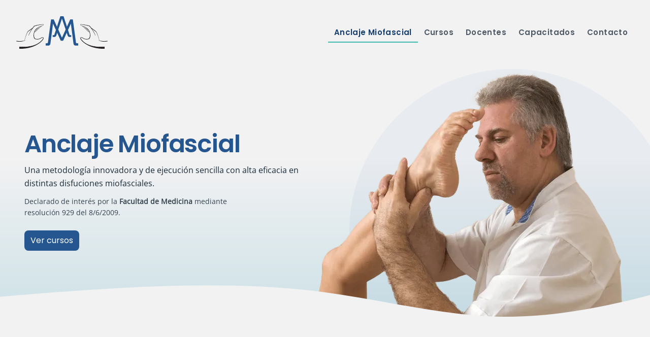

--- FILE ---
content_type: text/html
request_url: https://www.anclajemiofascial.com.ar/
body_size: 3281
content:
<!DOCTYPE html><html lang="es"> <head><meta charset="utf-8"><link rel="icon" type="image/x-icon" href="/favicon.ico"><meta name="viewport" content="width=device-width"><meta name="generator" content="Astro v4.11.3"><title>Home : Anclaje Miofascial</title><meta name="description" content="Lic. Klgo. Ftra. Luis Ángel Herrera. Kinesiólogo, Universidad de Buenos Aires."><meta property="og:title" content="Home : Anclaje Miofascial"><meta name="description" content="Lic. Klgo. Ftra. Luis Ángel Herrera. Kinesiólogo, Universidad de Buenos Aires."><meta property="og:url" content="https://anclajemiofascial.com.ar"><meta property="og:locale" content="es"><meta property="og:description" content="Lic. Klgo. Ftra. Luis Ángel Herrera. Kinesiólogo, Universidad de Buenos Aires."><meta property="og:image" content="https://anclajemiofascial.com.ar/og-image.png"><link href="https://fonts.googleapis.com/icon?family=Material+Icons|Material+Icons+Outlined" rel="stylesheet"><link rel="icon" href="../assets/favicon.ico" type="image/x-icon" sizes="256x256"><meta name="astro-view-transitions-enabled" content="true"><meta name="astro-view-transitions-fallback" content="animate"><link rel="stylesheet" href="/_astro/_page_.B6u7srid.css"><script type="module" src="/_astro/hoisted.Cdgp-qkR.js"></script></head> <body class="bg-black-50 text-black-800 flex flex-col min-h-screen"> <header class="container flex items-center justify-between pt-8 pb-2 sticky top-0 z-[2000] bg-black-50/95" id="header"> <a href="/" class="shrink-0"> <img src="/_astro/logo-anclaje.BLWrFTFK_1QWmh3.svg" alt="Anclaje Miofascial" width="180" height="64" loading="lazy" decoding="async"> </a> <div class="block laptop:hidden cursor-pointer" id="menu-toggle"> <img id="menu-icon" width="40" height="40" src="/_astro/menu.DOJCCnG3.svg" alt="menu"> </div> <nav id="nav" class="hidden fixed inset-0 top-24 bg-black-50 h-screen laptop:h-fit laptop:top-0 z-10 laptop:block laptop:relative px-6 laptop:px-0"> <ul class="flex flex-col laptop:flex-row py-20 laptop:py-0 items-center gap-10 laptop:gap-6 font-display font-semibold"> <li> <a href="/" class="font-display font-semibold text-2xl laptop:text-[15px] text-black-600 tracking-wide px-3 py-2 border-b-2 transition duration-150 ease-out hover:ease-in border-black-50 border-secondary text-primaryDark">Anclaje Miofascial</a> </li> <li> <a href="/cursos" class="font-display font-semibold text-2xl laptop:text-[15px] text-black-600 tracking-wide px-3 py-2 border-b-2 transition duration-150 ease-out hover:ease-in border-black-50 tablet:hover:border-black-200 tablet:hover:text-primary">Cursos</a> </li> <li> <a href="/docentes" class="font-display font-semibold text-2xl laptop:text-[15px] text-black-600 tracking-wide px-3 py-2 border-b-2 transition duration-150 ease-out hover:ease-in border-black-50 tablet:hover:border-black-200 tablet:hover:text-primary">Docentes</a> </li> <li> <a href="/capacitados" class="font-display font-semibold text-2xl laptop:text-[15px] text-black-600 tracking-wide px-3 py-2 border-b-2 transition duration-150 ease-out hover:ease-in border-black-50 tablet:hover:border-black-200 tablet:hover:text-primary">Capacitados</a> </li> <li> <a href="/contacto" class="font-display font-semibold text-2xl laptop:text-[15px] text-black-600 tracking-wide px-3 py-2 border-b-2 transition duration-150 ease-out hover:ease-in border-black-50 tablet:hover:border-black-200 tablet:hover:text-primary">Contacto</a> </li> </ul> </nav>  </header> <main class="grow">  <section> <div class="bg-gradient-to-b from-40% from-black-50 to-[#cce1e7] overflow-y-hidden relative pt-8"> <div class="container mx-auto px-5 tablet:px-12 flex flex-col laptop:flex-row items-center justify-between relative"> <div class="relative z-[100] max-md:pt-10"> <h1 class="text-5xl font-display font-semibold text-black tracking-tight leading-tight text-primary mb-2"> Anclaje Miofascial </h1> <p class="text-base leading-relaxed max-w-2xl mb-3"> Una metodología innovadora y de ejecución sencilla con alta eficacia en
        distintas disfuciones miofasciales. </p> <p class="text-sm leading-relaxed text-black-700 max-w-md"> Declarado de interés por la <strong>Facultad de Medicina</strong> mediante
        resolución 929 del 8/6/2009. </p> <a class="bg-primary text-white font-display px-3 py-2 rounded-lg inline-block my-6 transition duration-150 ease-out hover:ease-in hover:bg-primaryDark" href="/cursos">Ver cursos</a> </div> <img src="/_astro/photo.DVBgSMhu_ou1Mx.webp" alt="Anclaje Miofascial" class="relative z-10" width="640" height="500" loading="lazy" decoding="async"> <div class="hidden laptop:block w-[640px] h-[640px] rounded-full bg-primary absolute top-0 -right-12 opacity-5"></div> </div><div class="hidden tablet:block absolute -bottom-[116px] left-0 right-0 z-50 bg-wave bg-cover bg-center h-80"></div> </div> <div class="container mx-auto px-12"> <div class="flex flex-col items-center grap-4 py-20"> <h2 class="mb-8 border-secondary pb-2 border-b-2 text-center text-3xl font-display font-semibold text-black tracking-tight leading-tight "> ¿Qué es el anclaje miofascial? </h2> <div class="grid grid-cols-1 laptop:grid-cols-2 gap-8"> <p class="text-base leading-relaxed"> El anclaje miofascial es una variedad de estiramiento (stretching). La
        técnica del Anclaje Miofascial se puede incluir dentro de las terapias
        para tejidos blandos. Es una técnica estructural, con participación
        activa del paciente y en carga, lo que involucra una gran cantidad de
        receptores. </p> <p class="text-base leading-relaxed"> Esta metodología presenta una alta y rápida eficacia en el tratamiento
        de los procesos de dolor y restricción de movilidad en general. La
        sencillez de la ejecución de la técnica en estudio y la rápida
        comprobación de su resultado aportan un apreciable beneficio tanto para
        el profesional que la utilice, como para los pacientes. </p> </div> </div> </div> <div class="container"> <div class="grid grid-cols-1 desktop:grid-cols-3 gap-10"> <div class="bg-white shadow-lg rounded-xl overflow-hidden"> <div class="w-full h-60 saturate-0"> <img src="/_astro/ejecucion.Wvu3RWRc_Zcyt2N.webp" alt="Ejecución" class="object-cover h-60 w-full" width="400" height="400" loading="lazy" decoding="async"> </div> <div class="py-6 px-8"> <h1 class="mb-2 text-lg font-display font-semibold text-black tracking-tight leading-tight "> Ejecución </h1> <p class="text-sm leading-relaxed"> Como durante la ejecución del movimiento el paciente comienza a tener
          una sensación molesta y cortante, parecida a la que se produce con el
          masaje de tejido celular subcutáneo, debe ser advertido previamente
          con el fin de que sólo realice el movimiento hasta la aparición
          desagradable de la sensación dolorosa. </p> </div> </div> <div class="bg-white shadow-lg rounded-xl overflow-hidden"> <div class="w-full h-60 saturate-0"> <img src="/_astro/metodologia.CHQicRDI_7VIev.webp" alt="Metodología" class="object-cover h-60 w-full" width="400" height="400" loading="lazy" decoding="async"> </div> <div class="py-6 px-8"> <h1 class="mb-2 text-lg font-display font-semibold text-black tracking-tight leading-tight "> Metodología </h1> <p class="text-sm leading-relaxed"> La técnica de anclaje miofascial aplicada sobre el trígono lumbar ha
          sido objeto de una tesis presentada ante tribunal europeo en la
          Escuela Osteopática de Madrid: Repercusión del anclaje miofascial en
          el trígono lumbar sobre la flexión de tronco. </p> </div> </div><div class="bg-white shadow-lg rounded-xl overflow-hidden"> <div class="w-full h-60 saturate-0"> <img src="/_astro/variedades.D_DvPjgq_Z1VH342.webp" alt="Variedades" class="object-cover h-60 w-full" width="400" height="400" loading="lazy" decoding="async"> </div> <div class="py-6 px-8"> <h1 class="mb-2 text-lg font-display font-semibold text-black tracking-tight leading-tight "> Variedades </h1> <p class="text-sm leading-relaxed"> Existen variantes de acuerdo a la dirección en la cual se realice el
          movimiento activo: excéntrico o concéntrico. Se definen las variantes
          como anclaje en estiramiento y anclaje en contracción. </p> </div> </div> </div> </div> <div class="container"> <div class="grid grid-cols-1 desktop:grid-cols-3 gap-10 py-10"> <a class="flex items-center gap-4 bg-gradient-to-tr from-primary to-secondary rounded-lg py-3 px-5 transition duration-120 ease-out hover:ease-in hover:shadow-xl hover:scale-105" href="/cursos"> <img src="/_astro/work-calendar.DTbVSi_4_V8wyO.svg" alt="Cursos e Inscripciones" class="shrink-0" width="80" height="80" loading="lazy" decoding="async"> <div> <h2 class="font-display text-white opacity-75 text-sm leading-relaxed"> Cronograma de </h2> <h1 class="text-white text-lg font-display font-semibold text-black tracking-tight leading-tight "> Cursos e Inscripciones </h1> </div></a><a class="flex items-center gap-4 bg-gradient-to-tr from-primary to-secondary rounded-lg py-3 px-5 transition duration-120 ease-out hover:ease-in hover:shadow-xl hover:scale-105" href="/docentes"> <img src="/_astro/learning.Du-k5ICz_ZhoN0A.svg" alt="Cuerpo Docente" class="shrink-0" width="80" height="80" loading="lazy" decoding="async"> <div> <h2 class="font-display text-white opacity-75 text-sm leading-relaxed"> Conocé nuestro </h2> <h1 class="text-white text-lg font-display font-semibold text-black tracking-tight leading-tight "> Cuerpo Docente </h1> </div></a><a class="flex items-center gap-4 bg-gradient-to-tr from-primary to-secondary rounded-lg py-3 px-5 transition duration-120 ease-out hover:ease-in hover:shadow-xl hover:scale-105" href="/capacitados"> <img src="/_astro/certificate.Codc-gXk_Z10sxOH.svg" alt="Capacitados" class="shrink-0" width="80" height="80" loading="lazy" decoding="async"> <div> <h2 class="font-display text-white opacity-75 text-sm leading-relaxed"> En todo el país </h2> <h1 class="text-white text-lg font-display font-semibold text-black tracking-tight leading-tight "> Capacitados </h1> </div></a> </div> </div> </section>  </main> <footer class="container flex flex-col laptop:flex-row gap-10 py-10"> <a href="/" class="shrink-0"> <img src="/_astro/logo-anclaje.BLWrFTFK_1k2qWm.svg" alt="Anclaje Miofascial" width="120" height="44" loading="lazy" decoding="async"> </a> <div class="grow"> <ul class="text-sm"> <li class="flex items-center gap-2 py-px"> <span class="material-icons-outlined text-secondary text-base">place</span> <span>Pasteur 536 2ºB CABA 1028</span> </li> <li class="flex items-center gap-2 py-px"> <span class="material-icons-outlined text-secondary text-base">call</span> <span>+54 911 6782 0076</span> </li> <li class="flex items-center gap-2 py-px"> <span class="material-icons-outlined text-secondary text-base">email</span> <span></span> </li> </ul> </div> <p class="text-black-600 text-sm leading-relaxed"> 2025 ® Todos los derechos reservados
 </p> </footer> </body></html>

--- FILE ---
content_type: text/css
request_url: https://www.anclajemiofascial.com.ar/_astro/_page_.B6u7srid.css
body_size: 12682
content:
*,:before,:after{box-sizing:border-box;border-width:0;border-style:solid;border-color:currentColor}:before,:after{--tw-content: ""}html,:host{line-height:1.5;-webkit-text-size-adjust:100%;-moz-tab-size:4;-o-tab-size:4;tab-size:4;font-family:Open Sans,ui-sans-serif,system-ui,sans-serif,"Apple Color Emoji","Segoe UI Emoji",Segoe UI Symbol,"Noto Color Emoji";font-feature-settings:normal;font-variation-settings:normal;-webkit-tap-highlight-color:transparent}body{margin:0;line-height:inherit}hr{height:0;color:inherit;border-top-width:1px}abbr:where([title]){-webkit-text-decoration:underline dotted;text-decoration:underline dotted}h1,h2,h3,h4,h5,h6{font-size:inherit;font-weight:inherit}a{color:inherit;text-decoration:inherit}b,strong{font-weight:bolder}code,kbd,samp,pre{font-family:ui-monospace,SFMono-Regular,Menlo,Monaco,Consolas,Liberation Mono,Courier New,monospace;font-feature-settings:normal;font-variation-settings:normal;font-size:1em}small{font-size:80%}sub,sup{font-size:75%;line-height:0;position:relative;vertical-align:baseline}sub{bottom:-.25em}sup{top:-.5em}table{text-indent:0;border-color:inherit;border-collapse:collapse}button,input,optgroup,select,textarea{font-family:inherit;font-feature-settings:inherit;font-variation-settings:inherit;font-size:100%;font-weight:inherit;line-height:inherit;letter-spacing:inherit;color:inherit;margin:0;padding:0}button,select{text-transform:none}button,input:where([type=button]),input:where([type=reset]),input:where([type=submit]){-webkit-appearance:button;background-color:transparent;background-image:none}:-moz-focusring{outline:auto}:-moz-ui-invalid{box-shadow:none}progress{vertical-align:baseline}::-webkit-inner-spin-button,::-webkit-outer-spin-button{height:auto}[type=search]{-webkit-appearance:textfield;outline-offset:-2px}::-webkit-search-decoration{-webkit-appearance:none}::-webkit-file-upload-button{-webkit-appearance:button;font:inherit}summary{display:list-item}blockquote,dl,dd,h1,h2,h3,h4,h5,h6,hr,figure,p,pre{margin:0}fieldset{margin:0;padding:0}legend{padding:0}ol,ul,menu{list-style:none;margin:0;padding:0}dialog{padding:0}textarea{resize:vertical}input::-moz-placeholder,textarea::-moz-placeholder{opacity:1;color:#9ca3af}input::placeholder,textarea::placeholder{opacity:1;color:#9ca3af}button,[role=button]{cursor:pointer}:disabled{cursor:default}img,svg,video,canvas,audio,iframe,embed,object{display:block;vertical-align:middle}img,video{max-width:100%;height:auto}[hidden]{display:none}*,:before,:after{--tw-border-spacing-x: 0;--tw-border-spacing-y: 0;--tw-translate-x: 0;--tw-translate-y: 0;--tw-rotate: 0;--tw-skew-x: 0;--tw-skew-y: 0;--tw-scale-x: 1;--tw-scale-y: 1;--tw-pan-x: ;--tw-pan-y: ;--tw-pinch-zoom: ;--tw-scroll-snap-strictness: proximity;--tw-gradient-from-position: ;--tw-gradient-via-position: ;--tw-gradient-to-position: ;--tw-ordinal: ;--tw-slashed-zero: ;--tw-numeric-figure: ;--tw-numeric-spacing: ;--tw-numeric-fraction: ;--tw-ring-inset: ;--tw-ring-offset-width: 0px;--tw-ring-offset-color: #fff;--tw-ring-color: rgb(59 130 246 / .5);--tw-ring-offset-shadow: 0 0 #0000;--tw-ring-shadow: 0 0 #0000;--tw-shadow: 0 0 #0000;--tw-shadow-colored: 0 0 #0000;--tw-blur: ;--tw-brightness: ;--tw-contrast: ;--tw-grayscale: ;--tw-hue-rotate: ;--tw-invert: ;--tw-saturate: ;--tw-sepia: ;--tw-drop-shadow: ;--tw-backdrop-blur: ;--tw-backdrop-brightness: ;--tw-backdrop-contrast: ;--tw-backdrop-grayscale: ;--tw-backdrop-hue-rotate: ;--tw-backdrop-invert: ;--tw-backdrop-opacity: ;--tw-backdrop-saturate: ;--tw-backdrop-sepia: ;--tw-contain-size: ;--tw-contain-layout: ;--tw-contain-paint: ;--tw-contain-style: }::backdrop{--tw-border-spacing-x: 0;--tw-border-spacing-y: 0;--tw-translate-x: 0;--tw-translate-y: 0;--tw-rotate: 0;--tw-skew-x: 0;--tw-skew-y: 0;--tw-scale-x: 1;--tw-scale-y: 1;--tw-pan-x: ;--tw-pan-y: ;--tw-pinch-zoom: ;--tw-scroll-snap-strictness: proximity;--tw-gradient-from-position: ;--tw-gradient-via-position: ;--tw-gradient-to-position: ;--tw-ordinal: ;--tw-slashed-zero: ;--tw-numeric-figure: ;--tw-numeric-spacing: ;--tw-numeric-fraction: ;--tw-ring-inset: ;--tw-ring-offset-width: 0px;--tw-ring-offset-color: #fff;--tw-ring-color: rgb(59 130 246 / .5);--tw-ring-offset-shadow: 0 0 #0000;--tw-ring-shadow: 0 0 #0000;--tw-shadow: 0 0 #0000;--tw-shadow-colored: 0 0 #0000;--tw-blur: ;--tw-brightness: ;--tw-contrast: ;--tw-grayscale: ;--tw-hue-rotate: ;--tw-invert: ;--tw-saturate: ;--tw-sepia: ;--tw-drop-shadow: ;--tw-backdrop-blur: ;--tw-backdrop-brightness: ;--tw-backdrop-contrast: ;--tw-backdrop-grayscale: ;--tw-backdrop-hue-rotate: ;--tw-backdrop-invert: ;--tw-backdrop-opacity: ;--tw-backdrop-saturate: ;--tw-backdrop-sepia: ;--tw-contain-size: ;--tw-contain-layout: ;--tw-contain-paint: ;--tw-contain-style: }.container{width:100%;margin-right:auto;margin-left:auto;padding-right:2rem;padding-left:2rem}@media (min-width: 640px){.container{max-width:640px}}@media (min-width: 1024px){.container{max-width:1024px}}@media (min-width: 1280px){.container{max-width:1280px}}.fixed{position:fixed}.absolute{position:absolute}.relative{position:relative}.sticky{position:sticky}.inset-0{inset:0}.-bottom-\[116px\]{bottom:-116px}.-right-12{right:-3rem}.left-0{left:0}.right-0{right:0}.top-0{top:0}.top-24{top:6rem}.z-10{z-index:10}.z-50{z-index:50}.z-\[100\]{z-index:100}.z-\[2000\]{z-index:2000}.mx-auto{margin-left:auto;margin-right:auto}.my-3{margin-top:.75rem;margin-bottom:.75rem}.my-4{margin-top:1rem;margin-bottom:1rem}.my-6{margin-top:1.5rem;margin-bottom:1.5rem}.mb-1{margin-bottom:.25rem}.mb-2{margin-bottom:.5rem}.mb-3{margin-bottom:.75rem}.mb-4{margin-bottom:1rem}.mb-8{margin-bottom:2rem}.mt-5{margin-top:1.25rem}.block{display:block}.inline-block{display:inline-block}.flex{display:flex}.table{display:table}.grid{display:grid}.hidden{display:none}.h-16{height:4rem}.h-20{height:5rem}.h-24{height:6rem}.h-60{height:15rem}.h-80{height:20rem}.h-\[640px\]{height:640px}.h-screen{height:100vh}.min-h-screen{min-height:100vh}.w-16{width:4rem}.w-20{width:5rem}.w-24{width:6rem}.w-3{width:.75rem}.w-\[640px\]{width:640px}.w-full{width:100%}.min-w-fit{min-width:-moz-fit-content;min-width:fit-content}.max-w-2xl{max-width:42rem}.max-w-md{max-width:28rem}.shrink-0{flex-shrink:0}.grow{flex-grow:1}.table-auto{table-layout:auto}.cursor-pointer{cursor:pointer}.grid-cols-1{grid-template-columns:repeat(1,minmax(0,1fr))}.flex-col{flex-direction:column}.items-center{align-items:center}.justify-center{justify-content:center}.justify-between{justify-content:space-between}.gap-10{gap:2.5rem}.gap-2{gap:.5rem}.gap-3{gap:.75rem}.gap-4{gap:1rem}.gap-40{gap:10rem}.gap-5{gap:1.25rem}.gap-6{gap:1.5rem}.gap-8{gap:2rem}.gap-px{gap:1px}.overflow-hidden{overflow:hidden}.overflow-y-hidden{overflow-y:hidden}.rounded-full{border-radius:9999px}.rounded-lg{border-radius:.5rem}.rounded-md{border-radius:.375rem}.rounded-xl{border-radius:.75rem}.rounded-tl-lg{border-top-left-radius:.5rem}.rounded-tr-lg{border-top-right-radius:.5rem}.border{border-width:1px}.border-b-2{border-bottom-width:2px}.border-t{border-top-width:1px}.border-black-100{--tw-border-opacity: 1;border-color:rgb(229 230 232 / var(--tw-border-opacity))}.border-black-200{--tw-border-opacity: 1;border-color:rgb(204 207 210 / var(--tw-border-opacity))}.border-black-50{--tw-border-opacity: 1;border-color:rgb(242 242 243 / var(--tw-border-opacity))}.border-secondary{--tw-border-opacity: 1;border-color:rgb(63 186 173 / var(--tw-border-opacity))}.border-t-black-100{--tw-border-opacity: 1;border-top-color:rgb(229 230 232 / var(--tw-border-opacity))}.bg-black-100{--tw-bg-opacity: 1;background-color:rgb(229 230 232 / var(--tw-bg-opacity))}.bg-black-50{--tw-bg-opacity: 1;background-color:rgb(242 242 243 / var(--tw-bg-opacity))}.bg-black-50\/95{background-color:#f2f2f3f2}.bg-primary{--tw-bg-opacity: 1;background-color:rgb(37 86 144 / var(--tw-bg-opacity))}.bg-secondary{--tw-bg-opacity: 1;background-color:rgb(63 186 173 / var(--tw-bg-opacity))}.bg-white{--tw-bg-opacity: 1;background-color:rgb(255 255 255 / var(--tw-bg-opacity))}.bg-gradient-to-b{background-image:linear-gradient(to bottom,var(--tw-gradient-stops))}.bg-gradient-to-tr{background-image:linear-gradient(to top right,var(--tw-gradient-stops))}.bg-wave{background-image:url("data:image/svg+xml,%3csvg%20xmlns='http://www.w3.org/2000/svg'%20viewBox='0%200%201440%20320'%3e%3cpath%20fill='%23f2f2f3'%20fill-opacity='1'%20d='M0,160L60,154.7C120,149,240,139,360,133.3C480,128,600,128,720,144C840,160,960,192,1080,192C1200,192,1320,160,1380,144L1440,128L1440,320L1380,320C1320,320,1200,320,1080,320C960,320,840,320,720,320C600,320,480,320,360,320C240,320,120,320,60,320L0,320Z'%3e%3c/path%3e%3c/svg%3e")}.from-black-50{--tw-gradient-from: #F2F2F3 var(--tw-gradient-from-position);--tw-gradient-to: rgb(242 242 243 / 0) var(--tw-gradient-to-position);--tw-gradient-stops: var(--tw-gradient-from), var(--tw-gradient-to)}.from-primary{--tw-gradient-from: #255690 var(--tw-gradient-from-position);--tw-gradient-to: rgb(37 86 144 / 0) var(--tw-gradient-to-position);--tw-gradient-stops: var(--tw-gradient-from), var(--tw-gradient-to)}.from-40\%{--tw-gradient-from-position: 40%}.to-\[\#cce1e7\]{--tw-gradient-to: #cce1e7 var(--tw-gradient-to-position)}.to-secondary{--tw-gradient-to: #3fbaad var(--tw-gradient-to-position)}.bg-cover{background-size:cover}.bg-center{background-position:center}.object-cover{-o-object-fit:cover;object-fit:cover}.p-4{padding:1rem}.p-8{padding:2rem}.px-12{padding-left:3rem;padding-right:3rem}.px-2{padding-left:.5rem;padding-right:.5rem}.px-3{padding-left:.75rem;padding-right:.75rem}.px-4{padding-left:1rem;padding-right:1rem}.px-5{padding-left:1.25rem;padding-right:1.25rem}.px-6{padding-left:1.5rem;padding-right:1.5rem}.px-8{padding-left:2rem;padding-right:2rem}.py-10{padding-top:2.5rem;padding-bottom:2.5rem}.py-12{padding-top:3rem;padding-bottom:3rem}.py-2{padding-top:.5rem;padding-bottom:.5rem}.py-20{padding-top:5rem;padding-bottom:5rem}.py-3{padding-top:.75rem;padding-bottom:.75rem}.py-4{padding-top:1rem;padding-bottom:1rem}.py-5{padding-top:1.25rem;padding-bottom:1.25rem}.py-6{padding-top:1.5rem;padding-bottom:1.5rem}.py-8{padding-top:2rem;padding-bottom:2rem}.py-px{padding-top:1px;padding-bottom:1px}.pb-2{padding-bottom:.5rem}.pt-5{padding-top:1.25rem}.pt-8{padding-top:2rem}.text-left{text-align:left}.text-center{text-align:center}.font-display{font-family:Poppins,ui-sans-serif,system-ui,sans-serif,"Apple Color Emoji","Segoe UI Emoji",Segoe UI Symbol,"Noto Color Emoji"}.text-2xl{font-size:1.5rem;line-height:2rem}.text-3xl{font-size:1.875rem;line-height:2.25rem}.text-4xl{font-size:2.25rem;line-height:2.5rem}.text-5xl{font-size:3rem;line-height:1}.text-7xl{font-size:4.5rem;line-height:1}.text-base{font-size:1rem;line-height:1.5rem}.text-lg{font-size:1.125rem;line-height:1.75rem}.text-sm{font-size:.875rem;line-height:1.25rem}.text-xl{font-size:1.25rem;line-height:1.75rem}.text-xs{font-size:.75rem;line-height:1rem}.font-semibold{font-weight:600}.leading-relaxed{line-height:1.625}.leading-tight{line-height:1.25}.tracking-tight{letter-spacing:-.025em}.tracking-wide{letter-spacing:.025em}.text-black{--tw-text-opacity: 1;color:rgb(0 18 33 / var(--tw-text-opacity))}.text-black-500{--tw-text-opacity: 1;color:rgb(127 136 143 / var(--tw-text-opacity))}.text-black-600{--tw-text-opacity: 1;color:rgb(76 88 99 / var(--tw-text-opacity))}.text-black-700{--tw-text-opacity: 1;color:rgb(51 65 77 / var(--tw-text-opacity))}.text-black-800{--tw-text-opacity: 1;color:rgb(25 41 54 / var(--tw-text-opacity))}.text-primary{--tw-text-opacity: 1;color:rgb(37 86 144 / var(--tw-text-opacity))}.text-primaryDark{--tw-text-opacity: 1;color:rgb(21 61 109 / var(--tw-text-opacity))}.text-secondary{--tw-text-opacity: 1;color:rgb(63 186 173 / var(--tw-text-opacity))}.text-transparent{color:transparent}.text-white{--tw-text-opacity: 1;color:rgb(255 255 255 / var(--tw-text-opacity))}.opacity-5{opacity:.05}.opacity-75{opacity:.75}.shadow-lg{--tw-shadow: 0 10px 15px -3px rgb(0 0 0 / .1), 0 4px 6px -4px rgb(0 0 0 / .1);--tw-shadow-colored: 0 10px 15px -3px var(--tw-shadow-color), 0 4px 6px -4px var(--tw-shadow-color);box-shadow:var(--tw-ring-offset-shadow, 0 0 #0000),var(--tw-ring-shadow, 0 0 #0000),var(--tw-shadow)}.saturate-0{--tw-saturate: saturate(0);filter:var(--tw-blur) var(--tw-brightness) var(--tw-contrast) var(--tw-grayscale) var(--tw-hue-rotate) var(--tw-invert) var(--tw-saturate) var(--tw-sepia) var(--tw-drop-shadow)}.filter{filter:var(--tw-blur) var(--tw-brightness) var(--tw-contrast) var(--tw-grayscale) var(--tw-hue-rotate) var(--tw-invert) var(--tw-saturate) var(--tw-sepia) var(--tw-drop-shadow)}.transition{transition-property:color,background-color,border-color,text-decoration-color,fill,stroke,opacity,box-shadow,transform,filter,-webkit-backdrop-filter;transition-property:color,background-color,border-color,text-decoration-color,fill,stroke,opacity,box-shadow,transform,filter,backdrop-filter;transition-property:color,background-color,border-color,text-decoration-color,fill,stroke,opacity,box-shadow,transform,filter,backdrop-filter,-webkit-backdrop-filter;transition-timing-function:cubic-bezier(.4,0,.2,1);transition-duration:.15s}.transition-all{transition-property:all;transition-timing-function:cubic-bezier(.4,0,.2,1);transition-duration:.15s}.duration-150{transition-duration:.15s}.ease-out{transition-timing-function:cubic-bezier(0,0,.2,1)}.odd\:bg-white\/50:nth-child(odd){background-color:#ffffff80}.hover\:-translate-y-1:hover{--tw-translate-y: -.25rem;transform:translate(var(--tw-translate-x),var(--tw-translate-y)) rotate(var(--tw-rotate)) skew(var(--tw-skew-x)) skewY(var(--tw-skew-y)) scaleX(var(--tw-scale-x)) scaleY(var(--tw-scale-y))}.hover\:scale-105:hover{--tw-scale-x: 1.05;--tw-scale-y: 1.05;transform:translate(var(--tw-translate-x),var(--tw-translate-y)) rotate(var(--tw-rotate)) skew(var(--tw-skew-x)) skewY(var(--tw-skew-y)) scaleX(var(--tw-scale-x)) scaleY(var(--tw-scale-y))}.hover\:border-secondary\/50:hover{border-color:#3fbaad80}.hover\:bg-primaryDark:hover{--tw-bg-opacity: 1;background-color:rgb(21 61 109 / var(--tw-bg-opacity))}.hover\:bg-white:hover{--tw-bg-opacity: 1;background-color:rgb(255 255 255 / var(--tw-bg-opacity))}.hover\:text-black:hover{--tw-text-opacity: 1;color:rgb(0 18 33 / var(--tw-text-opacity))}.hover\:shadow-lg:hover{--tw-shadow: 0 10px 15px -3px rgb(0 0 0 / .1), 0 4px 6px -4px rgb(0 0 0 / .1);--tw-shadow-colored: 0 10px 15px -3px var(--tw-shadow-color), 0 4px 6px -4px var(--tw-shadow-color);box-shadow:var(--tw-ring-offset-shadow, 0 0 #0000),var(--tw-ring-shadow, 0 0 #0000),var(--tw-shadow)}.hover\:shadow-xl:hover{--tw-shadow: 0 20px 25px -5px rgb(0 0 0 / .1), 0 8px 10px -6px rgb(0 0 0 / .1);--tw-shadow-colored: 0 20px 25px -5px var(--tw-shadow-color), 0 8px 10px -6px var(--tw-shadow-color);box-shadow:var(--tw-ring-offset-shadow, 0 0 #0000),var(--tw-ring-shadow, 0 0 #0000),var(--tw-shadow)}.hover\:ease-in:hover{transition-timing-function:cubic-bezier(.4,0,1,1)}.focus\:outline-none:focus{outline:2px solid transparent;outline-offset:2px}.focus\:ring:focus{--tw-ring-offset-shadow: var(--tw-ring-inset) 0 0 0 var(--tw-ring-offset-width) var(--tw-ring-offset-color);--tw-ring-shadow: var(--tw-ring-inset) 0 0 0 calc(3px + var(--tw-ring-offset-width)) var(--tw-ring-color);box-shadow:var(--tw-ring-offset-shadow),var(--tw-ring-shadow),var(--tw-shadow, 0 0 #0000)}.group:hover .group-hover\:text-black-300{--tw-text-opacity: 1;color:rgb(178 183 188 / var(--tw-text-opacity))}@media (min-width: 640px){.tablet\:block{display:block}.tablet\:grid-cols-2{grid-template-columns:repeat(2,minmax(0,1fr))}.tablet\:px-12{padding-left:3rem;padding-right:3rem}.tablet\:hover\:border-black-200:hover{--tw-border-opacity: 1;border-color:rgb(204 207 210 / var(--tw-border-opacity))}.tablet\:hover\:text-primary:hover{--tw-text-opacity: 1;color:rgb(37 86 144 / var(--tw-text-opacity))}}@media (min-width: 1024px){.laptop\:relative{position:relative}.laptop\:top-0{top:0}.laptop\:block{display:block}.laptop\:flex{display:flex}.laptop\:table-cell{display:table-cell}.laptop\:hidden{display:none}.laptop\:h-10{height:2.5rem}.laptop\:h-fit{height:-moz-fit-content;height:fit-content}.laptop\:w-10{width:2.5rem}.laptop\:grow-0{flex-grow:0}.laptop\:grid-cols-2{grid-template-columns:repeat(2,minmax(0,1fr))}.laptop\:grid-cols-\[1fr_360px\]{grid-template-columns:1fr 360px}.laptop\:flex-row{flex-direction:row}.laptop\:gap-6{gap:1.5rem}.laptop\:rounded-none{border-radius:0}.laptop\:px-0{padding-left:0;padding-right:0}.laptop\:py-0{padding-top:0;padding-bottom:0}.laptop\:text-left{text-align:left}.laptop\:text-\[15px\]{font-size:15px}}@media (min-width: 1280px){.desktop\:grid-cols-3{grid-template-columns:repeat(3,minmax(0,1fr))}}@font-face{font-family:Poppins;font-style:normal;font-display:swap;font-weight:400;src:url(/_astro/poppins-latin-ext-400-normal.CIpeJEZw.woff2) format("woff2"),url(/_astro/poppins-latin-ext-400-normal.Ce_uWq1Z.woff) format("woff");unicode-range:U+0100-02AF,U+0304,U+0308,U+0329,U+1E00-1E9F,U+1EF2-1EFF,U+2020,U+20A0-20AB,U+20AD-20C0,U+2113,U+2C60-2C7F,U+A720-A7FF}@font-face{font-family:Poppins;font-style:normal;font-display:swap;font-weight:400;src:url(/_astro/poppins-latin-400-normal.cpxAROuN.woff2) format("woff2"),url(/_astro/poppins-latin-400-normal.BOb3E3N0.woff) format("woff");unicode-range:U+0000-00FF,U+0131,U+0152-0153,U+02BB-02BC,U+02C6,U+02DA,U+02DC,U+0304,U+0308,U+0329,U+2000-206F,U+2074,U+20AC,U+2122,U+2191,U+2193,U+2212,U+2215,U+FEFF,U+FFFD}@font-face{font-family:Poppins;font-style:normal;font-display:swap;font-weight:600;src:url(/_astro/poppins-latin-ext-600-normal.Cn4C8475.woff2) format("woff2"),url(/_astro/poppins-latin-ext-600-normal.DB6FJURc.woff) format("woff");unicode-range:U+0100-02AF,U+0304,U+0308,U+0329,U+1E00-1E9F,U+1EF2-1EFF,U+2020,U+20A0-20AB,U+20AD-20C0,U+2113,U+2C60-2C7F,U+A720-A7FF}@font-face{font-family:Poppins;font-style:normal;font-display:swap;font-weight:600;src:url(/_astro/poppins-latin-600-normal.zEkxB9Mr.woff2) format("woff2"),url(/_astro/poppins-latin-600-normal.BJdTmd5m.woff) format("woff");unicode-range:U+0000-00FF,U+0131,U+0152-0153,U+02BB-02BC,U+02C6,U+02DA,U+02DC,U+0304,U+0308,U+0329,U+2000-206F,U+2074,U+20AC,U+2122,U+2191,U+2193,U+2212,U+2215,U+FEFF,U+FFFD}@font-face{font-family:Poppins;font-style:normal;font-display:swap;font-weight:700;src:url(/_astro/poppins-latin-ext-700-normal.DDaViAzG.woff2) format("woff2"),url(/_astro/poppins-latin-ext-700-normal.CE2WFKmF.woff) format("woff");unicode-range:U+0100-02AF,U+0304,U+0308,U+0329,U+1E00-1E9F,U+1EF2-1EFF,U+2020,U+20A0-20AB,U+20AD-20C0,U+2113,U+2C60-2C7F,U+A720-A7FF}@font-face{font-family:Poppins;font-style:normal;font-display:swap;font-weight:700;src:url(/_astro/poppins-latin-700-normal.Qrb0O0WB.woff2) format("woff2"),url(/_astro/poppins-latin-700-normal.BVuQR_eA.woff) format("woff");unicode-range:U+0000-00FF,U+0131,U+0152-0153,U+02BB-02BC,U+02C6,U+02DA,U+02DC,U+0304,U+0308,U+0329,U+2000-206F,U+2074,U+20AC,U+2122,U+2191,U+2193,U+2212,U+2215,U+FEFF,U+FFFD}@font-face{font-family:Open Sans;font-style:normal;font-display:swap;font-weight:400;src:url(/_astro/open-sans-cyrillic-ext-400-normal.pR6qsPVh.woff2) format("woff2"),url(/_astro/open-sans-cyrillic-ext-400-normal.UJz4QWDf.woff) format("woff");unicode-range:U+0460-052F,U+1C80-1C88,U+20B4,U+2DE0-2DFF,U+A640-A69F,U+FE2E-FE2F}@font-face{font-family:Open Sans;font-style:normal;font-display:swap;font-weight:400;src:url(/_astro/open-sans-cyrillic-400-normal.CzqaL1iZ.woff2) format("woff2"),url(/_astro/open-sans-cyrillic-400-normal.kTLgxuft.woff) format("woff");unicode-range:U+0301,U+0400-045F,U+0490-0491,U+04B0-04B1,U+2116}@font-face{font-family:Open Sans;font-style:normal;font-display:swap;font-weight:400;src:url([data-uri]) format("woff2"),url([data-uri]) format("woff");unicode-range:U+1F00-1FFF}@font-face{font-family:Open Sans;font-style:normal;font-display:swap;font-weight:400;src:url(/_astro/open-sans-greek-400-normal.BhbJw-ID.woff2) format("woff2"),url(/_astro/open-sans-greek-400-normal.B-s2YDfe.woff) format("woff");unicode-range:U+0370-0377,U+037A-037F,U+0384-038A,U+038C,U+038E-03A1,U+03A3-03FF}@font-face{font-family:Open Sans;font-style:normal;font-display:swap;font-weight:400;src:url(/_astro/open-sans-hebrew-400-normal.DcuuLq9a.woff2) format("woff2"),url(/_astro/open-sans-hebrew-400-normal.CyH9M0u4.woff) format("woff");unicode-range:U+0590-05FF,U+200C-2010,U+20AA,U+25CC,U+FB1D-FB4F}@font-face{font-family:Open Sans;font-style:normal;font-display:swap;font-weight:400;src:url(/_astro/open-sans-math-400-normal.CoiAIOH6.woff2) format("woff2"),url(/_astro/open-sans-math-400-normal.Bw1rHEuQ.woff) format("woff");unicode-range:U+0302-0303,U+0305,U+0307-0308,U+0330,U+0391-03A1,U+03A3-03A9,U+03B1-03C9,U+03D1,U+03D5-03D6,U+03F0-03F1,U+03F4-03F5,U+2034-2037,U+2057,U+20D0-20DC,U+20E1,U+20E5-20EF,U+2102,U+210A-210E,U+2110-2112,U+2115,U+2119-211D,U+2124,U+2128,U+212C-212D,U+212F-2131,U+2133-2138,U+213C-2140,U+2145-2149,U+2190,U+2192,U+2194-21AE,U+21B0-21E5,U+21F1-21F2,U+21F4-2211,U+2213-2214,U+2216-22FF,U+2308-230B,U+2310,U+2319,U+231C-2321,U+2336-237A,U+237C,U+2395,U+239B-23B6,U+23D0,U+23DC-23E1,U+2474-2475,U+25AF,U+25B3,U+25B7,U+25BD,U+25C1,U+25CA,U+25CC,U+25FB,U+266D-266F,U+27C0-27FF,U+2900-2AFF,U+2B0E-2B11,U+2B30-2B4C,U+2BFE,U+FF5B,U+FF5D,U+1D400-1D7FF,U+1EE00-1EEFF}@font-face{font-family:Open Sans;font-style:normal;font-display:swap;font-weight:400;src:url(/_astro/open-sans-symbols-400-normal.BczhyrVJ.woff2) format("woff2"),url(/_astro/open-sans-symbols-400-normal.D7CElg7Y.woff) format("woff");unicode-range:U+0001-000C,U+000E-001F,U+007F-009F,U+20DD-20E0,U+20E2-20E4,U+2150-218F,U+2190,U+2192,U+2194-2199,U+21AF,U+21E6-21F0,U+21F3,U+2218-2219,U+2299,U+22C4-22C6,U+2300-243F,U+2440-244A,U+2460-24FF,U+25A0-27BF,U+2800-28FF,U+2921-2922,U+2981,U+29BF,U+29EB,U+2B00-2BFF,U+4DC0-4DFF,U+FFF9-FFFB,U+10140-1018E,U+10190-1019C,U+101A0,U+101D0-101FD,U+102E0-102FB,U+10E60-10E7E,U+1D2C0-1D2D3,U+1D2E0-1D37F,U+1F000-1F0FF,U+1F100-1F1AD,U+1F1E6-1F1FF,U+1F30D-1F30F,U+1F315,U+1F31C,U+1F31E,U+1F320-1F32C,U+1F336,U+1F378,U+1F37D,U+1F382,U+1F393-1F39F,U+1F3A7-1F3A8,U+1F3AC-1F3AF,U+1F3C2,U+1F3C4-1F3C6,U+1F3CA-1F3CE,U+1F3D4-1F3E0,U+1F3ED,U+1F3F1-1F3F3,U+1F3F5-1F3F7,U+1F408,U+1F415,U+1F41F,U+1F426,U+1F43F,U+1F441-1F442,U+1F444,U+1F446-1F449,U+1F44C-1F44E,U+1F453,U+1F46A,U+1F47D,U+1F4A3,U+1F4B0,U+1F4B3,U+1F4B9,U+1F4BB,U+1F4BF,U+1F4C8-1F4CB,U+1F4D6,U+1F4DA,U+1F4DF,U+1F4E3-1F4E6,U+1F4EA-1F4ED,U+1F4F7,U+1F4F9-1F4FB,U+1F4FD-1F4FE,U+1F503,U+1F507-1F50B,U+1F50D,U+1F512-1F513,U+1F53E-1F54A,U+1F54F-1F5FA,U+1F610,U+1F650-1F67F,U+1F687,U+1F68D,U+1F691,U+1F694,U+1F698,U+1F6AD,U+1F6B2,U+1F6B9-1F6BA,U+1F6BC,U+1F6C6-1F6CF,U+1F6D3-1F6D7,U+1F6E0-1F6EA,U+1F6F0-1F6F3,U+1F6F7-1F6FC,U+1F700-1F7FF,U+1F800-1F80B,U+1F810-1F847,U+1F850-1F859,U+1F860-1F887,U+1F890-1F8AD,U+1F8B0-1F8B1,U+1F900-1F90B,U+1F93B,U+1F946,U+1F984,U+1F996,U+1F9E9,U+1FA00-1FA6F,U+1FA70-1FA7C,U+1FA80-1FA88,U+1FA90-1FABD,U+1FABF-1FAC5,U+1FACE-1FADB,U+1FAE0-1FAE8,U+1FAF0-1FAF8,U+1FB00-1FBFF}@font-face{font-family:Open Sans;font-style:normal;font-display:swap;font-weight:400;src:url(/_astro/open-sans-vietnamese-400-normal.CWzy0rt5.woff2) format("woff2"),url(/_astro/open-sans-vietnamese-400-normal.Coa9Lb0B.woff) format("woff");unicode-range:U+0102-0103,U+0110-0111,U+0128-0129,U+0168-0169,U+01A0-01A1,U+01AF-01B0,U+0300-0301,U+0303-0304,U+0308-0309,U+0323,U+0329,U+1EA0-1EF9,U+20AB}@font-face{font-family:Open Sans;font-style:normal;font-display:swap;font-weight:400;src:url(/_astro/open-sans-latin-ext-400-normal.BXLcHD4a.woff2) format("woff2"),url(/_astro/open-sans-latin-ext-400-normal.DkLPCGEk.woff) format("woff");unicode-range:U+0100-02AF,U+0304,U+0308,U+0329,U+1E00-1E9F,U+1EF2-1EFF,U+2020,U+20A0-20AB,U+20AD-20C0,U+2113,U+2C60-2C7F,U+A720-A7FF}@font-face{font-family:Open Sans;font-style:normal;font-display:swap;font-weight:400;src:url(/_astro/open-sans-latin-400-normal.Cjao0ETp.woff2) format("woff2"),url(/_astro/open-sans-latin-400-normal.Dxjvn725.woff) format("woff");unicode-range:U+0000-00FF,U+0131,U+0152-0153,U+02BB-02BC,U+02C6,U+02DA,U+02DC,U+0304,U+0308,U+0329,U+2000-206F,U+2074,U+20AC,U+2122,U+2191,U+2193,U+2212,U+2215,U+FEFF,U+FFFD}.astro-route-announcer{position:absolute;left:0;top:0;clip:rect(0 0 0 0);clip-path:inset(50%);overflow:hidden;white-space:nowrap;width:1px;height:1px}


--- FILE ---
content_type: application/javascript
request_url: https://www.anclajemiofascial.com.ar/_astro/hoisted.Cdgp-qkR.js
body_size: 5469
content:
const _=()=>{let e=!1;const t=document.getElementById("menu-toggle"),n=document.getElementById("menu-icon"),o=document.getElementById("nav"),r=document.getElementById("header"),i=()=>{e=!e,e?(n.src="/close.svg",o.classList.remove("hidden"),r.classList.remove("bg-black-50/95"),r.classList.add("bg-black-50")):(n.src="/menu.svg",o.classList.add("hidden"),r.classList.remove("bg-white"),r.classList.add("bg-black-50"))};t.addEventListener("click",i)};document.addEventListener("astro:page-load",_);document.addEventListener("DOMContentLoaded",_);const b="data-astro-transition-persist";function Q(e){for(const t of document.scripts)for(const n of e.scripts)if(!n.hasAttribute("data-astro-rerun")&&(!t.src&&t.textContent===n.textContent||t.src&&t.type===n.type&&t.src===n.src)){n.dataset.astroExec="";break}}function Z(e){const t=document.documentElement,n=[...t.attributes].filter(({name:o})=>(t.removeAttribute(o),o.startsWith("data-astro-")));[...e.documentElement.attributes,...n].forEach(({name:o,value:r})=>t.setAttribute(o,r))}function ee(e){for(const t of Array.from(document.head.children)){const n=oe(t,e);n?n.remove():t.remove()}document.head.append(...e.head.children)}function te(e,t){t.replaceWith(e);for(const n of t.querySelectorAll(`[${b}]`)){const o=n.getAttribute(b),r=e.querySelector(`[${b}="${o}"]`);r&&(r.replaceWith(n),r.localName==="astro-island"&&re(n)&&(n.setAttribute("ssr",""),n.setAttribute("props",r.getAttribute("props"))))}}const ne=()=>{const e=document.activeElement;if(e?.closest(`[${b}]`)){if(e instanceof HTMLInputElement||e instanceof HTMLTextAreaElement){const t=e.selectionStart,n=e.selectionEnd;return()=>R({activeElement:e,start:t,end:n})}return()=>R({activeElement:e})}else return()=>R({activeElement:null})},R=({activeElement:e,start:t,end:n})=>{e&&(e.focus(),(e instanceof HTMLInputElement||e instanceof HTMLTextAreaElement)&&(typeof t=="number"&&(e.selectionStart=t),typeof n=="number"&&(e.selectionEnd=n)))},oe=(e,t)=>{const n=e.getAttribute(b),o=n&&t.head.querySelector(`[${b}="${n}"]`);if(o)return o;if(e.matches("link[rel=stylesheet]")){const r=e.getAttribute("href");return t.head.querySelector(`link[rel=stylesheet][href="${r}"]`)}return null},re=e=>{const t=e.dataset.astroTransitionPersistProps;return t==null||t==="false"},ie=e=>{Q(e),Z(e),ee(e);const t=ne();te(e.body,document.body),t()},se="astro:before-preparation",ae="astro:after-preparation",ce="astro:before-swap",le="astro:after-swap",ue=e=>document.dispatchEvent(new Event(e));class $ extends Event{from;to;direction;navigationType;sourceElement;info;newDocument;signal;constructor(t,n,o,r,i,u,a,c,d,l){super(t,n),this.from=o,this.to=r,this.direction=i,this.navigationType=u,this.sourceElement=a,this.info=c,this.newDocument=d,this.signal=l,Object.defineProperties(this,{from:{enumerable:!0},to:{enumerable:!0,writable:!0},direction:{enumerable:!0,writable:!0},navigationType:{enumerable:!0},sourceElement:{enumerable:!0},info:{enumerable:!0},newDocument:{enumerable:!0,writable:!0},signal:{enumerable:!0}})}}class de extends ${formData;loader;constructor(t,n,o,r,i,u,a,c,d,l){super(se,{cancelable:!0},t,n,o,r,i,u,a,c),this.formData=d,this.loader=l.bind(this,this),Object.defineProperties(this,{formData:{enumerable:!0},loader:{enumerable:!0,writable:!0}})}}class fe extends ${direction;viewTransition;swap;constructor(t,n){super(ce,void 0,t.from,t.to,t.direction,t.navigationType,t.sourceElement,t.info,t.newDocument,t.signal),this.direction=t.direction,this.viewTransition=n,this.swap=()=>ie(this.newDocument),Object.defineProperties(this,{direction:{enumerable:!0},viewTransition:{enumerable:!0},swap:{enumerable:!0,writable:!0}})}}async function me(e,t,n,o,r,i,u,a,c){const d=new de(e,t,n,o,r,i,window.document,u,a,c);return document.dispatchEvent(d)&&(await d.loader(),d.defaultPrevented||(ue(ae),d.navigationType!=="traverse"&&P({scrollX,scrollY}))),d}function he(e,t){const n=new fe(e,t);return document.dispatchEvent(n),n.swap(),n}const ge=history.pushState.bind(history),T=history.replaceState.bind(history),P=e=>{history.state&&(history.scrollRestoration="manual",T({...history.state,...e},""))},D=!!document.startViewTransition,x=()=>!!document.querySelector('[name="astro-view-transitions-enabled"]'),q=(e,t)=>e.pathname===t.pathname&&e.search===t.search;let f,p,A;const U=e=>document.dispatchEvent(new Event(e)),V=()=>U("astro:page-load"),pe=()=>{let e=document.createElement("div");e.setAttribute("aria-live","assertive"),e.setAttribute("aria-atomic","true"),e.className="astro-route-announcer",document.body.append(e),setTimeout(()=>{let t=document.title||document.querySelector("h1")?.textContent||location.pathname;e.textContent=t},60)},N="data-astro-transition-persist",O="data-astro-transition",k="data-astro-transition-fallback";let H,y=0;history.state?(y=history.state.index,scrollTo({left:history.state.scrollX,top:history.state.scrollY})):x()&&(T({index:y,scrollX,scrollY},""),history.scrollRestoration="manual");async function we(e,t){try{const n=await fetch(e,t),r=(n.headers.get("content-type")??"").split(";",1)[0].trim();return r!=="text/html"&&r!=="application/xhtml+xml"?null:{html:await n.text(),redirected:n.redirected?n.url:void 0,mediaType:r}}catch{return null}}function W(){const e=document.querySelector('[name="astro-view-transitions-fallback"]');return e?e.getAttribute("content"):"animate"}function be(){let e=Promise.resolve();for(const t of Array.from(document.scripts)){if(t.dataset.astroExec==="")continue;const n=t.getAttribute("type");if(n&&n!=="module"&&n!=="text/javascript")continue;const o=document.createElement("script");o.innerHTML=t.innerHTML;for(const r of t.attributes){if(r.name==="src"){const i=new Promise(u=>{o.onload=o.onerror=u});e=e.then(()=>i)}o.setAttribute(r.name,r.value)}o.dataset.astroExec="",t.replaceWith(o)}return e}const j=(e,t,n,o,r)=>{const i=q(t,e),u=document.title;document.title=o;let a=!1;if(e.href!==location.href&&!r)if(n.history==="replace"){const c=history.state;T({...n.state,index:c.index,scrollX:c.scrollX,scrollY:c.scrollY},"",e.href)}else ge({...n.state,index:++y,scrollX:0,scrollY:0},"",e.href);if(document.title=u,A=e,i||(scrollTo({left:0,top:0,behavior:"instant"}),a=!0),r)scrollTo(r.scrollX,r.scrollY);else{if(e.hash){history.scrollRestoration="auto";const c=history.state;location.href=e.href,history.state||(T(c,""),i&&window.dispatchEvent(new PopStateEvent("popstate")))}else a||scrollTo({left:0,top:0,behavior:"instant"});history.scrollRestoration="manual"}};function ye(e){const t=[];for(const n of e.querySelectorAll("head link[rel=stylesheet]"))if(!document.querySelector(`[${N}="${n.getAttribute(N)}"], link[rel=stylesheet][href="${n.getAttribute("href")}"]`)){const o=document.createElement("link");o.setAttribute("rel","preload"),o.setAttribute("as","style"),o.setAttribute("href",n.getAttribute("href")),t.push(new Promise(r=>{["load","error"].forEach(i=>o.addEventListener(i,r)),document.head.append(o)}))}return t}async function C(e,t,n,o,r){async function i(c){function d(h){const m=h.effect;return!m||!(m instanceof KeyframeEffect)||!m.target?!1:window.getComputedStyle(m.target,m.pseudoElement).animationIterationCount==="infinite"}const l=document.getAnimations();document.documentElement.setAttribute(k,c);const g=document.getAnimations().filter(h=>!l.includes(h)&&!d(h));return Promise.allSettled(g.map(h=>h.finished))}if(r==="animate"&&!n.transitionSkipped&&!e.signal.aborted)try{await i("old")}catch{}const u=document.title,a=he(e,n.viewTransition);j(a.to,a.from,t,u,o),U(le),r==="animate"&&(!n.transitionSkipped&&!a.signal.aborted?i("new").finally(()=>n.viewTransitionFinished()):n.viewTransitionFinished())}function ve(){return f?.controller.abort(),f={controller:new AbortController}}async function K(e,t,n,o,r){const i=ve();if(!x()||location.origin!==n.origin){i===f&&(f=void 0),location.href=n.href;return}const u=r?"traverse":o.history==="replace"?"replace":"push";if(u!=="traverse"&&P({scrollX,scrollY}),q(t,n)&&(e!=="back"&&n.hash||e==="back"&&t.hash)){j(n,t,o,document.title,r),i===f&&(f=void 0);return}const a=await me(t,n,e,u,o.sourceElement,o.info,i.controller.signal,o.formData,c);if(a.defaultPrevented||a.signal.aborted){i===f&&(f=void 0),a.signal.aborted||(location.href=n.href);return}async function c(s){const g=s.to.href,h={signal:s.signal};if(s.formData){h.method="POST";const w=s.sourceElement instanceof HTMLFormElement?s.sourceElement:s.sourceElement instanceof HTMLElement&&"form"in s.sourceElement?s.sourceElement.form:s.sourceElement?.closest("form");h.body=w?.attributes.getNamedItem("enctype")?.value==="application/x-www-form-urlencoded"?new URLSearchParams(s.formData):s.formData}const m=await we(g,h);if(m===null){s.preventDefault();return}if(m.redirected){const w=new URL(m.redirected);if(w.origin!==s.to.origin){s.preventDefault();return}s.to=w}if(H??=new DOMParser,s.newDocument=H.parseFromString(m.html,m.mediaType),s.newDocument.querySelectorAll("noscript").forEach(w=>w.remove()),!s.newDocument.querySelector('[name="astro-view-transitions-enabled"]')&&!s.formData){s.preventDefault();return}const L=ye(s.newDocument);L.length&&!s.signal.aborted&&await Promise.all(L)}async function d(){if(p&&p.viewTransition){try{p.viewTransition.skipTransition()}catch{}try{await p.viewTransition.updateCallbackDone}catch{}}return p={transitionSkipped:!1}}const l=await d();if(a.signal.aborted){i===f&&(f=void 0);return}if(document.documentElement.setAttribute(O,a.direction),D)l.viewTransition=document.startViewTransition(async()=>await C(a,o,l,r));else{const s=(async()=>{await Promise.resolve(),await C(a,o,l,r,W())})();l.viewTransition={updateCallbackDone:s,ready:s,finished:new Promise(g=>l.viewTransitionFinished=g),skipTransition:()=>{l.transitionSkipped=!0,document.documentElement.removeAttribute(k)}}}l.viewTransition.updateCallbackDone.finally(async()=>{await be(),V(),pe()}),l.viewTransition.finished.finally(()=>{l.viewTransition=void 0,l===p&&(p=void 0),i===f&&(f=void 0),document.documentElement.removeAttribute(O),document.documentElement.removeAttribute(k)});try{await l.viewTransition.updateCallbackDone}catch(s){const g=s;console.log("[astro]",g.name,g.message,g.stack)}}async function F(e,t){await K("forward",A,new URL(e,location.href),t??{})}function Te(e){if(!x()&&e.state){location.reload();return}if(e.state===null)return;const t=history.state,n=t.index,o=n>y?"forward":"back";y=n,K(o,A,new URL(location.href),{},t)}const X=()=>{history.state&&(scrollX!==history.state.scrollX||scrollY!==history.state.scrollY)&&P({scrollX,scrollY})};{if(D||W()!=="none")if(A=new URL(location.href),addEventListener("popstate",Te),addEventListener("load",V),"onscrollend"in window)addEventListener("scrollend",X);else{let e,t,n,o;const r=()=>{if(o!==history.state?.index){clearInterval(e),e=void 0;return}if(t===scrollY&&n===scrollX){clearInterval(e),e=void 0,X();return}else t=scrollY,n=scrollX};addEventListener("scroll",()=>{e===void 0&&(o=history.state.index,t=scrollY,n=scrollX,e=window.setInterval(r,50))},{passive:!0})}for(const e of document.scripts)e.dataset.astroExec=""}const G=new Set,E=new WeakSet;let I,z,Y=!1;function Ee(e){Y||(Y=!0,I??=e?.prefetchAll??!1,z??=e?.defaultStrategy??"hover",Ae(),Se(),Le(),ke())}function Ae(){for(const e of["touchstart","mousedown"])document.body.addEventListener(e,t=>{v(t.target,"tap")&&S(t.target.href,{ignoreSlowConnection:!0})},{passive:!0})}function Se(){let e;document.body.addEventListener("focusin",o=>{v(o.target,"hover")&&t(o)},{passive:!0}),document.body.addEventListener("focusout",n,{passive:!0}),M(()=>{for(const o of document.getElementsByTagName("a"))E.has(o)||v(o,"hover")&&(E.add(o),o.addEventListener("mouseenter",t,{passive:!0}),o.addEventListener("mouseleave",n,{passive:!0}))});function t(o){const r=o.target.href;e&&clearTimeout(e),e=setTimeout(()=>{S(r)},80)}function n(){e&&(clearTimeout(e),e=0)}}function Le(){let e;M(()=>{for(const t of document.getElementsByTagName("a"))E.has(t)||v(t,"viewport")&&(E.add(t),e??=Re(),e.observe(t))})}function Re(){const e=new WeakMap;return new IntersectionObserver((t,n)=>{for(const o of t){const r=o.target,i=e.get(r);o.isIntersecting?(i&&clearTimeout(i),e.set(r,setTimeout(()=>{n.unobserve(r),e.delete(r),S(r.href)},300))):i&&(clearTimeout(i),e.delete(r))}})}function ke(){M(()=>{for(const e of document.getElementsByTagName("a"))v(e,"load")&&S(e.href)})}function S(e,t){const n=t?.ignoreSlowConnection??!1;if(Ie(e,n))if(G.add(e),document.createElement("link").relList?.supports?.("prefetch")&&t?.with!=="fetch"){const o=document.createElement("link");o.rel="prefetch",o.setAttribute("href",e),document.head.append(o)}else fetch(e,{priority:"low"})}function Ie(e,t){if(!navigator.onLine||!t&&J())return!1;try{const n=new URL(e,location.href);return location.origin===n.origin&&(location.pathname!==n.pathname||location.search!==n.search)&&!G.has(e)}catch{}return!1}function v(e,t){if(e?.tagName!=="A")return!1;const n=e.dataset.astroPrefetch;return n==="false"?!1:t==="tap"&&(n!=null||I)&&J()?!0:n==null&&I||n===""?t===z:n===t}function J(){if("connection"in navigator){const e=navigator.connection;return e.saveData||/2g/.test(e.effectiveType)}return!1}function M(e){e();let t=!1;document.addEventListener("astro:page-load",()=>{if(!t){t=!0;return}e()})}function Pe(){const e=document.querySelector('[name="astro-view-transitions-fallback"]');return e?e.getAttribute("content"):"animate"}function B(e){return e.dataset.astroReload!==void 0}(D||Pe()!=="none")&&(document.addEventListener("click",e=>{let t=e.target;if(e.composed&&(t=e.composedPath()[0]),t instanceof Element&&(t=t.closest("a, area")),!(t instanceof HTMLAnchorElement)&&!(t instanceof SVGAElement)&&!(t instanceof HTMLAreaElement))return;const n=t instanceof HTMLElement?t.target:t.target.baseVal,o=t instanceof HTMLElement?t.href:t.href.baseVal,r=new URL(o,location.href).origin;B(t)||t.hasAttribute("download")||!t.href||n&&n!=="_self"||r!==location.origin||e.button!==0||e.metaKey||e.ctrlKey||e.altKey||e.shiftKey||e.defaultPrevented||(e.preventDefault(),F(o,{history:t.dataset.astroHistory==="replace"?"replace":"auto",sourceElement:t}))}),document.addEventListener("submit",e=>{let t=e.target;if(t.tagName!=="FORM"||e.defaultPrevented||B(t))return;const n=t,o=e.submitter,r=new FormData(n,o),i=typeof n.action=="string"?n.action:n.getAttribute("action"),u=typeof n.method=="string"?n.method:n.getAttribute("method");let a=o?.getAttribute("formaction")??i??location.pathname;const c=o?.getAttribute("formmethod")??u??"get";if(c==="dialog"||location.origin!==new URL(a,location.href).origin)return;const d={sourceElement:o??n};if(c==="get"){const l=new URLSearchParams(r),s=new URL(a);s.search=l.toString(),a=s.toString()}else d.formData=r;e.preventDefault(),F(a,d)}),Ee({prefetchAll:!0}));


--- FILE ---
content_type: image/svg+xml
request_url: https://www.anclajemiofascial.com.ar/_astro/work-calendar.DTbVSi_4_V8wyO.svg
body_size: 3502
content:
<svg viewBox="-0.5 -0.5 100 100" xmlns="http://www.w3.org/2000/svg" height="100" width="100"><path d="M84.57471 86.27157H14.42529A4.52628 4.52628 0 0 1 9.9 81.74529V24.04314a4.52628 4.52628 0 0 1 4.52529 -4.52628h70.14942A4.52628 4.52628 0 0 1 89.1 24.04314v57.702149999999996a4.52628 4.52628 0 0 1 -4.52529 4.52628Z" fill="none" stroke="#ffffff" stroke-linecap="round" stroke-linejoin="round" stroke-width="1"></path><path d="M89.1 53.46v28.28529a4.52628 4.52628 0 0 1 -4.52529 4.52628h-31.68S70.99686 80.61471 89.1 53.46Z" fill="none" stroke="#ffffff" stroke-linecap="round" stroke-linejoin="round" stroke-width="1"></path><path d="M89.1 39.883140000000004H9.9v-15.84a4.52628 4.52628 0 0 1 4.52529 -4.52628h70.14942A4.52628 4.52628 0 0 1 89.1 24.04314Z" fill="none" stroke="#ffffff" stroke-linecap="round" stroke-linejoin="round" stroke-width="1"></path><path d="M26.871570000000002 26.305290000000003A6.78843 6.78843 0 1 1 33.66 19.516859999999998" fill="none" stroke="#ffffff" stroke-linecap="round" stroke-linejoin="round" stroke-width="1"></path><path d="M50.63157 26.305290000000003A6.78843 6.78843 0 1 1 57.42 19.516859999999998" fill="none" stroke="#ffffff" stroke-linecap="round" stroke-linejoin="round" stroke-width="1"></path><path d="M74.39157 26.305290000000003A6.78843 6.78843 0 1 1 81.17999999999999 19.516859999999998" fill="none" stroke="#ffffff" stroke-linecap="round" stroke-linejoin="round" stroke-width="1"></path><path d="m9.9 51.19686 79.2 0" fill="none" stroke="#ffffff" stroke-linecap="round" stroke-linejoin="round" stroke-width="1"></path><path d="m9.9 62.51157 47.33586 0" fill="none" stroke="#ffffff" stroke-linecap="round" stroke-linejoin="round" stroke-width="1"></path><path d="m9.9 73.82529 47.33586 0" fill="none" stroke="#ffffff" stroke-linecap="round" stroke-linejoin="round" stroke-width="1"></path><path d="m25.74 39.883140000000004 0 46.38843" fill="none" stroke="#ffffff" stroke-linecap="round" stroke-linejoin="round" stroke-width="1"></path><path d="m41.58 39.883140000000004 0 46.38843" fill="none" stroke="#ffffff" stroke-linecap="round" stroke-linejoin="round" stroke-width="1"></path><path d="m57.42 39.883140000000004 0 15.35391" fill="none" stroke="#ffffff" stroke-linecap="round" stroke-linejoin="round" stroke-width="1"></path><path d="m73.26 39.883140000000004 0 17.42004" fill="none" stroke="#ffffff" stroke-linecap="round" stroke-linejoin="round" stroke-width="1"></path><path d="M9.9 51.19686h15.84v11.31471H9.9z" fill="none" stroke="#ffffff" stroke-linecap="round" stroke-linejoin="round" stroke-width="1"></path><path d="M25.74 73.82529h15.84v12.44529H25.74z" fill="none" stroke="#ffffff" stroke-linecap="round" stroke-linejoin="round" stroke-width="1"></path><path d="M41.58 39.883140000000004h15.84v11.31471H41.58z" fill="none" stroke="#ffffff" stroke-linecap="round" stroke-linejoin="round" stroke-width="1"></path><path d="M89.1 53.46C70.99686 80.61471 52.89471 86.27157 52.89471 86.27157a36.56664 36.56664 0 0 0 2.86407 -29.95641 0.93753 0.93753 0 0 1 1.1186999999999998 -1.22265C62.1027 56.51712 77.86746 60.01182 89.1 53.46Z" fill="none" stroke="#ffffff" stroke-linecap="round" stroke-linejoin="round" stroke-width="1"></path><path d="m38.185289999999995 33.09471 22.62942 0" fill="none" stroke="#ffffff" stroke-linecap="round" stroke-linejoin="round" stroke-width="1"></path><path d="m73.26 33.09471 9.05157 0" fill="none" stroke="#ffffff" stroke-linecap="round" stroke-linejoin="round" stroke-width="1"></path><path d="m25.74 33.09471 -9.05157 0" fill="none" stroke="#ffffff" stroke-linecap="round" stroke-linejoin="round" stroke-width="1"></path></svg>

--- FILE ---
content_type: image/svg+xml
request_url: https://www.anclajemiofascial.com.ar/_astro/certificate.Codc-gXk_Z10sxOH.svg
body_size: 1646
content:
<svg viewBox="-0.5 -0.5 100 100" xmlns="http://www.w3.org/2000/svg" height="100" width="100"><path d="M72.87489000000001 15.76674a5.86674 5.86674 0 1 1 11.73249 0v4.39956a1.46619 1.46619 0 0 1 -1.46619 1.46718h-10.2663Z" fill="none" stroke="#ffffff" stroke-linecap="round" stroke-linejoin="round" stroke-width="1"></path><path d="M65.538 89.1a7.33392 7.33392 0 0 0 7.33392 -7.33293V15.76674A5.86674 5.86674 0 0 1 78.74064 9.9H34.74108a5.86674 5.86674 0 0 0 -5.86674 5.86674v0.40292999999999995" fill="none" stroke="#ffffff" stroke-linecap="round" stroke-linejoin="round" stroke-width="1"></path><path d="m28.87434 69.63462 0 12.131459999999999" fill="none" stroke="#ffffff" stroke-linecap="round" stroke-linejoin="round" stroke-width="1"></path><path d="M21.54141 89.1a7.3368899999999995 7.3368899999999995 0 0 1 -7.10325 -5.50044 1.46718 1.46718 0 0 1 1.42164 -1.83249h41.00283a1.4652 1.4652 0 0 1 1.4483700000000002 1.22166A7.33491 7.33491 0 0 0 65.538 89.1Z" fill="none" stroke="#ffffff" stroke-linecap="round" stroke-linejoin="round" stroke-width="1"></path><path d="M23.03829 44.9955v23.759999999999998a0.87714 0.87714 0 0 0 1.49688 0.62073l7.27254 -7.27254 7.27254 7.27254a0.87714 0.87714 0 0 0 1.49688 -0.62073v-23.759999999999998" fill="none" stroke="#ffffff" stroke-linecap="round" stroke-linejoin="round" stroke-width="1"></path><path d="M17.77644 34.041149999999995a14.03127 14.03127 0 1 0 28.06254 0 14.03127 14.03127 0 1 0 -28.06254 0Z" fill="none" stroke="#ffffff" stroke-linecap="round" stroke-linejoin="round" stroke-width="1"></path><path d="M23.03829 34.041149999999995a8.76942 8.76942 0 1 0 17.53884 0 8.76942 8.76942 0 1 0 -17.53884 0Z" fill="none" stroke="#ffffff" stroke-linecap="round" stroke-linejoin="round" stroke-width="1"></path></svg>

--- FILE ---
content_type: image/svg+xml
request_url: https://www.anclajemiofascial.com.ar/_astro/logo-anclaje.BLWrFTFK_1k2qWm.svg
body_size: 5749
content:
<?xml version="1.0" encoding="UTF-8"?>
<svg xmlns="http://www.w3.org/2000/svg" width="12.1cm" height="4.3cm" xmlns:xlink="http://www.w3.org/1999/xlink" viewBox="0 0 343 121.79">
  <defs>
    <clipPath id="b">
      <rect width="343" height="121.79" fill="none" stroke-width="0"/>
    </clipPath>
  </defs>
  <g isolation="isolate">
    <g id="a" data-name="Layer 1">
      <g mix-blend-mode="multiply">
        <g clip-path="url(#b)">
          <path d="m25.77,115.98c-8.5,0-14.27-.62-14.39-.64l.13-1.34c.33.03,33.08,3.58,58.2-6.49,25.02-10.03,31.39-25.09,31.44-25.23l1.26.5c-.26.64-6.61,15.73-32.17,25.96-14.91,5.99-32.45,7.23-44.47,7.23" fill="#231f20" stroke-width="0"/>
          <path d="m101.79,82.52s-6.19,15.35-31.81,25.61c-25.6,10.25-58.54,6.55-58.54,6.55v6.98s31.7,2.15,59.55-11.4c27.87-13.53,31.59-27.29,31.59-27.29l-.79-.46Z" fill="#231f20" stroke-width="0"/>
          <path d="m79.11,87.02c-2.19,0-4.65-.3-7.4-1l.41-1.59c10.17,2.6,15.64-.62,20.05-3.24,2.11-1.24,3.94-2.33,5.89-2.42,1.9-.07,3.24.38,4.02,1.34.95,1.24.54,2.81.51,2.87l-1.57-.46.78.23-.78-.21s.24-.87-.23-1.43c-.42-.52-1.33-.76-2.69-.69-1.51.06-3.17,1.04-5.1,2.19-3.29,1.94-7.47,4.42-13.88,4.42" fill="#231f20" stroke-width="0"/>
          <path d="m72.67,84.67s-9.68-3.62-4.72-24.37c4.27-17.93,30.68-24.7,30.68-24.7l-.33-.67s-27.4,5.69-32.01,26.61c-4.96,22.34,5.51,24.49,5.51,24.49l.88-1.36Z" fill="#231f20" stroke-width="0"/>
          <path d="m68.22,36.29l-.18-.81c22.51-5.81,33.68-5.7,33.76-5.72h.33s.07.32.07.32c.32,1.31.18,2.47-.45,3.42-1.05,1.68-3.16,2.13-3.26,2.15l-.16-.81s1.88-.39,2.74-1.79c.45-.69.56-1.52.41-2.47-1.98.02-13.01.46-33.25,5.69" fill="#231f20" stroke-width="0"/>
          <path d="m68.3,36.18l.88,1.01s24.66-6.55,32.27-6.67c0,0-9.34-.56-33.15,5.66" fill="#231f20" stroke-width="0"/>
          <path d="m69.18,37.19s-7.43,7.56-12.28,15.5c-4.85,7.95-10.84,19.18-10.84,19.18l-.78-.27s11.56-24.6,22.75-36.12l1.15,1.71Z" fill="#231f20" stroke-width="0"/>
          <path d="m61.98,42.88s-11.11,7.95-17.32,12.7c-6.2,4.73-13.95,35.53-13.95,35.53l.64-.23s7.9-30,14.2-34.06c6.31-4.06,16.02-11.79,16.02-11.79l.41-2.15Z" fill="#231f20" stroke-width="0"/>
          <path d="m37.73,88.16s-12.02,7.62-36.89,4.08L0,93.75s19.8,6.1,37.73-5.58" fill="#231f20" stroke-width="0"/>
          <path d="m95.44,36.37s-7.31,6.13-13.16,8.66c-6.9,2.97-9.74,4.88-9.74,4.88l-.96,2.02s7.12-4.03,10.93-5.83c3.8-1.77,11.73-6.88,13.38-9.72h-.45Z" fill="#231f20" stroke-width="0"/>
          <path d="m86.58,43.76s-5.52,5.58-10.14,8.11c-5.41,2.95-7.6,4.73-7.6,4.73l-.62,1.74s5.52-3.86,8.49-5.61c2.98-1.74,9.1-6.54,10.26-9l-.39.04Z" fill="#231f20" stroke-width="0"/>
          <path d="m80.55,49.89s-3.88,4.39-7.23,6.45c-3.91,2.44-5.47,3.84-5.47,3.84l-.4,1.32s3.95-3.1,6.12-4.53c2.13-1.43,6.53-5.25,7.27-7.11l-.29.03Z" fill="#231f20" stroke-width="0"/>
          <path d="m317.23,115.98c-12.03,0-29.55-1.24-44.47-7.23-25.59-10.24-31.94-25.33-32.2-25.96l1.26-.5c.07.14,6.43,15.2,31.45,25.23,25.14,10.07,57.86,6.51,58.21,6.49l.14,1.34c-.14.01-5.9.64-14.4.64" fill="#231f20" stroke-width="0"/>
          <path d="m241.21,82.52s6.2,15.35,31.81,25.61c25.59,10.25,58.54,6.55,58.54,6.55v6.98s-31.69,2.15-59.56-11.4c-27.86-13.53-31.58-27.29-31.58-27.29l.8-.46Z" fill="#231f20" stroke-width="0"/>
          <path d="m263.87,87.02c-6.37,0-10.59-2.48-13.85-4.42-1.96-1.15-3.59-2.13-5.12-2.19-1.36-.07-2.28.18-2.69.71-.46.56-.23,1.39-.23,1.4l-1.57.46c0-.06-.46-1.63.51-2.87.76-.96,2.13-1.41,4.04-1.34,1.94.1,3.76,1.18,5.86,2.42,4.42,2.62,9.9,5.84,20.05,3.24l.42,1.59c-2.77.69-5.22,1-7.43,1" fill="#231f20" stroke-width="0"/>
          <path d="m270.29,84.67s9.71-3.62,4.74-24.37c-4.28-17.93-30.68-24.7-30.68-24.7l.35-.67s27.4,5.69,32.03,26.61c4.95,22.34-5.51,24.49-5.51,24.49l-.92-1.36Z" fill="#231f20" stroke-width="0"/>
          <path d="m274.78,36.29c-20.25-5.24-31.27-5.69-33.25-5.69-.17.95-.04,1.77.42,2.47.85,1.4,2.71,1.79,2.73,1.79l-.16.81c-.08-.01-2.19-.47-3.26-2.15-.62-.95-.77-2.11-.44-3.42l.07-.3h.3c.13,0,11.31-.1,33.79,5.7l-.2.81Z" fill="#231f20" stroke-width="0"/>
          <path d="m274.72,36.18l-.91,1.01s-24.67-6.55-32.26-6.67c0,0,9.36-.56,33.16,5.66" fill="#231f20" stroke-width="0"/>
          <path d="m273.81,37.19s7.43,7.56,12.28,15.5c4.88,7.95,10.84,19.18,10.84,19.18l.79-.27s-11.57-24.6-22.74-36.12l-1.17,1.71Z" fill="#231f20" stroke-width="0"/>
          <path d="m281.02,42.88s11.11,7.95,17.31,12.7c6.19,4.73,13.92,35.53,13.92,35.53l-.62-.23s-7.88-30-14.2-34.06c-6.32-4.06-16.04-11.79-16.04-11.79l-.38-2.15Z" fill="#231f20" stroke-width="0"/>
          <path d="m305.27,88.16s11.99,7.62,36.87,4.08l.85,1.5s-19.8,6.1-37.72-5.58" fill="#231f20" stroke-width="0"/>
          <path d="m247.55,36.37s7.31,6.13,13.17,8.66c6.87,2.97,9.71,4.88,9.71,4.88l.97,2.02s-7.11-4.03-10.91-5.83c-3.81-1.77-11.74-6.88-13.4-9.72h.46Z" fill="#231f20" stroke-width="0"/>
          <path d="m256.41,43.76s5.52,5.58,10.14,8.11c5.42,2.95,7.6,4.73,7.6,4.73l.64,1.74s-5.53-3.86-8.52-5.61c-2.97-1.74-9.1-6.54-10.25-9l.39.04Z" fill="#231f20" stroke-width="0"/>
          <path d="m262.45,49.89s3.88,4.39,7.23,6.45c3.91,2.44,5.45,3.84,5.45,3.84l.41,1.32s-3.97-3.1-6.11-4.53c-2.16-1.43-6.52-5.25-7.28-7.11l.3.03Z" fill="#231f20" stroke-width="0"/>
          <path d="m232,101.36h-4.69c-1.44,0-2.8-1.03-3.26-3.26l-11.7-86.15h-9.91l-30.94,68.66-30.95-68.66h-9.9l-11.7,86.15c-.47,2.23-1.83,3.26-3.29,3.26h-4.68l-.66.03v8.54h10.53c4.04,0,6.64-3.27,7.34-7.34l9.79-74.88,29.07,64.05h8.87l29.06-64.05,9.82,74.88c.66,4.07,3.27,7.34,7.3,7.34h10.56v-8.54l-.68-.03Z" fill="#245690" stroke-width="0"/>
          <path d="m205.72,70.88h-3.52c-1.09,0-2.13-.77-2.47-2.47L177.5,0h-12l-22.22,68.41c-.33,1.7-1.37,2.47-2.47,2.47h-3.54l-.49.03v6.42h7.92c1.99,0,4.53-1.92,5.53-5.53l21.27-62.8,21.27,62.8c1,3.6,3.55,5.53,5.52,5.53h7.95v-6.42l-.52-.03Z" fill="#245690" stroke-width="0"/>
        </g>
      </g>
    </g>
  </g>
</svg>

--- FILE ---
content_type: image/svg+xml
request_url: https://www.anclajemiofascial.com.ar/_astro/learning.Du-k5ICz_ZhoN0A.svg
body_size: 3907
content:
<svg viewBox="-0.5 -0.5 100 100" xmlns="http://www.w3.org/2000/svg" height="100" width="100"><path d="M50.787 75.82508999999999H19.206a6.6211199999999995 6.6211199999999995 0 0 1 0 -13.242239999999999h22.874940000000002" fill="none" stroke="#ffffff" stroke-linecap="round" stroke-linejoin="round" stroke-width="1"></path><path d="M28.53774 75.82608h-4.356a6.6231 6.6231 0 0 1 0 -13.24521h4.356a6.6231 6.6231 0 0 0 0 13.24521Z" fill="none" stroke="#ffffff" stroke-linecap="round" stroke-linejoin="round" stroke-width="1"></path><path d="M43.77978 65.52315a3.67884 3.67884 0 0 0 0 7.35768h32.46507a1.47114 1.47114 0 1 1 0 2.94228H43.77978a6.6211199999999995 6.6211199999999995 0 0 1 0 -13.242239999999999h32.46507a1.47114 1.47114 0 1 1 0 2.94228Z" fill="none" stroke="#ffffff" stroke-linecap="round" stroke-linejoin="round" stroke-width="1"></path><path d="M76.24485 72.88083v-7.35768H43.77978a3.67884 3.67884 0 0 0 0 7.35768Z" fill="none" stroke="#ffffff" stroke-linecap="round" stroke-linejoin="round" stroke-width="1"></path><path d="M61.82055 89.1H29.356469999999998a6.6211199999999995 6.6211199999999995 0 1 1 0 -13.242239999999999h32.46408" fill="none" stroke="#ffffff" stroke-linecap="round" stroke-linejoin="round" stroke-width="1"></path><path d="M38.69217 89.1h-4.356a6.6231 6.6231 0 0 1 0 -13.24521h4.356a6.6231 6.6231 0 0 0 0 13.24521Z" fill="none" stroke="#ffffff" stroke-linecap="round" stroke-linejoin="round" stroke-width="1"></path><path d="M52.48386 78.76638a3.67884 3.67884 0 0 0 0 7.35669h32.46507a1.4721300000000002 1.4721300000000002 0 0 1 0 2.94327H52.48386a6.62211 6.62211 0 0 1 0 -13.24323h32.46507a1.4721300000000002 1.4721300000000002 0 0 1 0 2.94327Z" fill="none" stroke="#ffffff" stroke-linecap="round" stroke-linejoin="round" stroke-width="1"></path><path d="M84.94893 86.12307v-7.35669H52.48386a3.67884 3.67884 0 0 0 0 7.35669Z" fill="none" stroke="#ffffff" stroke-linecap="round" stroke-linejoin="round" stroke-width="1"></path><path d="M55.935 62.58087H23.47092a6.62211 6.62211 0 1 1 0 -13.24323H55.935" fill="none" stroke="#ffffff" stroke-linecap="round" stroke-linejoin="round" stroke-width="1"></path><path d="M47.00322 52.28091a3.67884 3.67884 0 1 0 0 7.35669H79.4673a1.4721300000000002 1.4721300000000002 0 0 1 0 2.94327H47.00322a6.62211 6.62211 0 1 1 0 -13.24323H79.4673a1.4721300000000002 1.4721300000000002 0 0 1 0 2.94327Z" fill="none" stroke="#ffffff" stroke-linecap="round" stroke-linejoin="round" stroke-width="1"></path><path d="M79.4673 59.6376v-7.35669H47.00322a3.67884 3.67884 0 1 0 0 7.35669Z" fill="none" stroke="#ffffff" stroke-linecap="round" stroke-linejoin="round" stroke-width="1"></path><path d="M32.806619999999995 62.58087h-4.356a6.6231 6.6231 0 0 1 0 -13.24521h4.356a6.6231 6.6231 0 0 0 0 13.24521Z" fill="none" stroke="#ffffff" stroke-linecap="round" stroke-linejoin="round" stroke-width="1"></path><path d="m50.21874 19.75347 1.13553 0.24354a9.28521 9.28521 0 0 0 11.02365 -7.13295l0.24255 -1.1345399999999999a1.15929 1.15929 0 0 0 -0.891 -1.37808l-1.13553 -0.24354a9.28521 9.28521 0 0 0 -11.02365 7.128l-0.24255 1.1345399999999999a1.15929 1.15929 0 0 0 0.891 1.38303Z" fill="none" stroke="#ffffff" stroke-linecap="round" stroke-linejoin="round" stroke-width="1"></path><path d="m47.71206 10.658339999999999 2.3165999999999998 13.89861" fill="none" stroke="#ffffff" stroke-linecap="round" stroke-linejoin="round" stroke-width="1"></path><path d="M58.54464 48.15162a9.34461 9.34461 0 0 1 -8.514 0.08019 9.34461 9.34461 0 0 1 -8.514 -0.08019c-4.44015 -2.3265000000000002 -6.043950000000001 -6.0053399999999995 -7.152749999999999 -13.761000000000001 -0.53064 -3.7144799999999996 2.178 -7.40916 5.26779 -9.536669999999999a9.88119 9.88119 0 0 1 10.40094 -0.495 9.879209999999999 9.879209999999999 0 0 1 10.39995 0.495c3.0907799999999996 2.12751 5.79843 5.82219 5.26779 9.536669999999999 -1.09989 7.665570000000001 -2.68686 11.41965 -7.15572 13.761000000000001Z" fill="none" stroke="#ffffff" stroke-linecap="round" stroke-linejoin="round" stroke-width="1"></path></svg>

--- FILE ---
content_type: image/svg+xml
request_url: https://www.anclajemiofascial.com.ar/_astro/menu.DOJCCnG3.svg
body_size: 68
content:
<svg xmlns="http://www.w3.org/2000/svg" height="24" viewBox="0 -960 960 960" width="24"><path d="M160-269.231v-40h640v40H160ZM160-460v-40h640v40H160Zm0-190.769v-40h640v40H160Z"/></svg>

--- FILE ---
content_type: image/svg+xml
request_url: https://www.anclajemiofascial.com.ar/_astro/logo-anclaje.BLWrFTFK_1QWmh3.svg
body_size: 5749
content:
<?xml version="1.0" encoding="UTF-8"?>
<svg xmlns="http://www.w3.org/2000/svg" width="12.1cm" height="4.3cm" xmlns:xlink="http://www.w3.org/1999/xlink" viewBox="0 0 343 121.79">
  <defs>
    <clipPath id="b">
      <rect width="343" height="121.79" fill="none" stroke-width="0"/>
    </clipPath>
  </defs>
  <g isolation="isolate">
    <g id="a" data-name="Layer 1">
      <g mix-blend-mode="multiply">
        <g clip-path="url(#b)">
          <path d="m25.77,115.98c-8.5,0-14.27-.62-14.39-.64l.13-1.34c.33.03,33.08,3.58,58.2-6.49,25.02-10.03,31.39-25.09,31.44-25.23l1.26.5c-.26.64-6.61,15.73-32.17,25.96-14.91,5.99-32.45,7.23-44.47,7.23" fill="#231f20" stroke-width="0"/>
          <path d="m101.79,82.52s-6.19,15.35-31.81,25.61c-25.6,10.25-58.54,6.55-58.54,6.55v6.98s31.7,2.15,59.55-11.4c27.87-13.53,31.59-27.29,31.59-27.29l-.79-.46Z" fill="#231f20" stroke-width="0"/>
          <path d="m79.11,87.02c-2.19,0-4.65-.3-7.4-1l.41-1.59c10.17,2.6,15.64-.62,20.05-3.24,2.11-1.24,3.94-2.33,5.89-2.42,1.9-.07,3.24.38,4.02,1.34.95,1.24.54,2.81.51,2.87l-1.57-.46.78.23-.78-.21s.24-.87-.23-1.43c-.42-.52-1.33-.76-2.69-.69-1.51.06-3.17,1.04-5.1,2.19-3.29,1.94-7.47,4.42-13.88,4.42" fill="#231f20" stroke-width="0"/>
          <path d="m72.67,84.67s-9.68-3.62-4.72-24.37c4.27-17.93,30.68-24.7,30.68-24.7l-.33-.67s-27.4,5.69-32.01,26.61c-4.96,22.34,5.51,24.49,5.51,24.49l.88-1.36Z" fill="#231f20" stroke-width="0"/>
          <path d="m68.22,36.29l-.18-.81c22.51-5.81,33.68-5.7,33.76-5.72h.33s.07.32.07.32c.32,1.31.18,2.47-.45,3.42-1.05,1.68-3.16,2.13-3.26,2.15l-.16-.81s1.88-.39,2.74-1.79c.45-.69.56-1.52.41-2.47-1.98.02-13.01.46-33.25,5.69" fill="#231f20" stroke-width="0"/>
          <path d="m68.3,36.18l.88,1.01s24.66-6.55,32.27-6.67c0,0-9.34-.56-33.15,5.66" fill="#231f20" stroke-width="0"/>
          <path d="m69.18,37.19s-7.43,7.56-12.28,15.5c-4.85,7.95-10.84,19.18-10.84,19.18l-.78-.27s11.56-24.6,22.75-36.12l1.15,1.71Z" fill="#231f20" stroke-width="0"/>
          <path d="m61.98,42.88s-11.11,7.95-17.32,12.7c-6.2,4.73-13.95,35.53-13.95,35.53l.64-.23s7.9-30,14.2-34.06c6.31-4.06,16.02-11.79,16.02-11.79l.41-2.15Z" fill="#231f20" stroke-width="0"/>
          <path d="m37.73,88.16s-12.02,7.62-36.89,4.08L0,93.75s19.8,6.1,37.73-5.58" fill="#231f20" stroke-width="0"/>
          <path d="m95.44,36.37s-7.31,6.13-13.16,8.66c-6.9,2.97-9.74,4.88-9.74,4.88l-.96,2.02s7.12-4.03,10.93-5.83c3.8-1.77,11.73-6.88,13.38-9.72h-.45Z" fill="#231f20" stroke-width="0"/>
          <path d="m86.58,43.76s-5.52,5.58-10.14,8.11c-5.41,2.95-7.6,4.73-7.6,4.73l-.62,1.74s5.52-3.86,8.49-5.61c2.98-1.74,9.1-6.54,10.26-9l-.39.04Z" fill="#231f20" stroke-width="0"/>
          <path d="m80.55,49.89s-3.88,4.39-7.23,6.45c-3.91,2.44-5.47,3.84-5.47,3.84l-.4,1.32s3.95-3.1,6.12-4.53c2.13-1.43,6.53-5.25,7.27-7.11l-.29.03Z" fill="#231f20" stroke-width="0"/>
          <path d="m317.23,115.98c-12.03,0-29.55-1.24-44.47-7.23-25.59-10.24-31.94-25.33-32.2-25.96l1.26-.5c.07.14,6.43,15.2,31.45,25.23,25.14,10.07,57.86,6.51,58.21,6.49l.14,1.34c-.14.01-5.9.64-14.4.64" fill="#231f20" stroke-width="0"/>
          <path d="m241.21,82.52s6.2,15.35,31.81,25.61c25.59,10.25,58.54,6.55,58.54,6.55v6.98s-31.69,2.15-59.56-11.4c-27.86-13.53-31.58-27.29-31.58-27.29l.8-.46Z" fill="#231f20" stroke-width="0"/>
          <path d="m263.87,87.02c-6.37,0-10.59-2.48-13.85-4.42-1.96-1.15-3.59-2.13-5.12-2.19-1.36-.07-2.28.18-2.69.71-.46.56-.23,1.39-.23,1.4l-1.57.46c0-.06-.46-1.63.51-2.87.76-.96,2.13-1.41,4.04-1.34,1.94.1,3.76,1.18,5.86,2.42,4.42,2.62,9.9,5.84,20.05,3.24l.42,1.59c-2.77.69-5.22,1-7.43,1" fill="#231f20" stroke-width="0"/>
          <path d="m270.29,84.67s9.71-3.62,4.74-24.37c-4.28-17.93-30.68-24.7-30.68-24.7l.35-.67s27.4,5.69,32.03,26.61c4.95,22.34-5.51,24.49-5.51,24.49l-.92-1.36Z" fill="#231f20" stroke-width="0"/>
          <path d="m274.78,36.29c-20.25-5.24-31.27-5.69-33.25-5.69-.17.95-.04,1.77.42,2.47.85,1.4,2.71,1.79,2.73,1.79l-.16.81c-.08-.01-2.19-.47-3.26-2.15-.62-.95-.77-2.11-.44-3.42l.07-.3h.3c.13,0,11.31-.1,33.79,5.7l-.2.81Z" fill="#231f20" stroke-width="0"/>
          <path d="m274.72,36.18l-.91,1.01s-24.67-6.55-32.26-6.67c0,0,9.36-.56,33.16,5.66" fill="#231f20" stroke-width="0"/>
          <path d="m273.81,37.19s7.43,7.56,12.28,15.5c4.88,7.95,10.84,19.18,10.84,19.18l.79-.27s-11.57-24.6-22.74-36.12l-1.17,1.71Z" fill="#231f20" stroke-width="0"/>
          <path d="m281.02,42.88s11.11,7.95,17.31,12.7c6.19,4.73,13.92,35.53,13.92,35.53l-.62-.23s-7.88-30-14.2-34.06c-6.32-4.06-16.04-11.79-16.04-11.79l-.38-2.15Z" fill="#231f20" stroke-width="0"/>
          <path d="m305.27,88.16s11.99,7.62,36.87,4.08l.85,1.5s-19.8,6.1-37.72-5.58" fill="#231f20" stroke-width="0"/>
          <path d="m247.55,36.37s7.31,6.13,13.17,8.66c6.87,2.97,9.71,4.88,9.71,4.88l.97,2.02s-7.11-4.03-10.91-5.83c-3.81-1.77-11.74-6.88-13.4-9.72h.46Z" fill="#231f20" stroke-width="0"/>
          <path d="m256.41,43.76s5.52,5.58,10.14,8.11c5.42,2.95,7.6,4.73,7.6,4.73l.64,1.74s-5.53-3.86-8.52-5.61c-2.97-1.74-9.1-6.54-10.25-9l.39.04Z" fill="#231f20" stroke-width="0"/>
          <path d="m262.45,49.89s3.88,4.39,7.23,6.45c3.91,2.44,5.45,3.84,5.45,3.84l.41,1.32s-3.97-3.1-6.11-4.53c-2.16-1.43-6.52-5.25-7.28-7.11l.3.03Z" fill="#231f20" stroke-width="0"/>
          <path d="m232,101.36h-4.69c-1.44,0-2.8-1.03-3.26-3.26l-11.7-86.15h-9.91l-30.94,68.66-30.95-68.66h-9.9l-11.7,86.15c-.47,2.23-1.83,3.26-3.29,3.26h-4.68l-.66.03v8.54h10.53c4.04,0,6.64-3.27,7.34-7.34l9.79-74.88,29.07,64.05h8.87l29.06-64.05,9.82,74.88c.66,4.07,3.27,7.34,7.3,7.34h10.56v-8.54l-.68-.03Z" fill="#245690" stroke-width="0"/>
          <path d="m205.72,70.88h-3.52c-1.09,0-2.13-.77-2.47-2.47L177.5,0h-12l-22.22,68.41c-.33,1.7-1.37,2.47-2.47,2.47h-3.54l-.49.03v6.42h7.92c1.99,0,4.53-1.92,5.53-5.53l21.27-62.8,21.27,62.8c1,3.6,3.55,5.53,5.52,5.53h7.95v-6.42l-.52-.03Z" fill="#245690" stroke-width="0"/>
        </g>
      </g>
    </g>
  </g>
</svg>